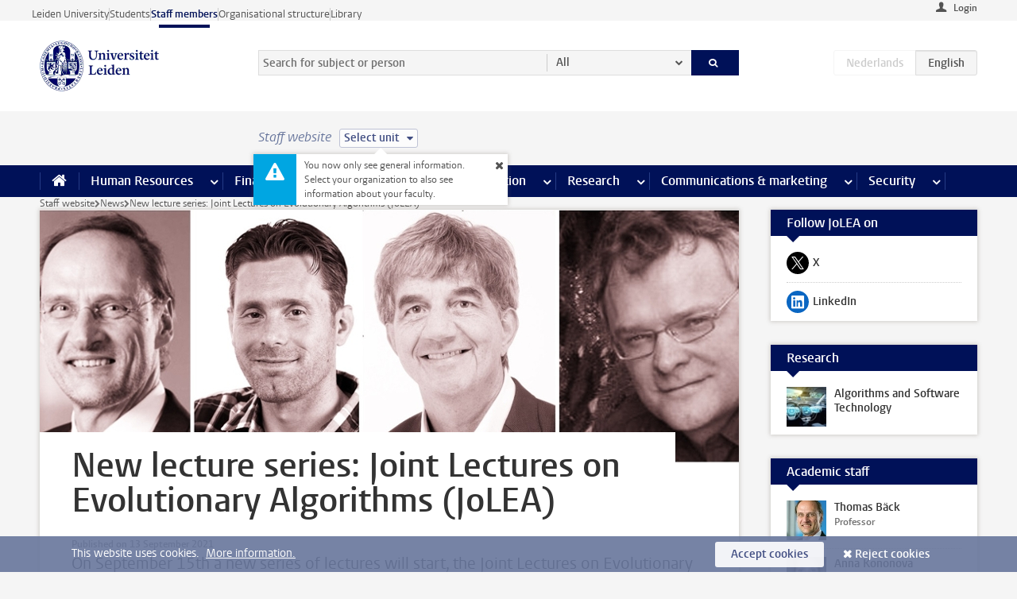

--- FILE ---
content_type: text/javascript;charset=UTF-8
request_url: https://www.staff.universiteitleiden.nl/design-1.0/scripts/ul2common/filters.js?v=1.217.00
body_size: 592
content:
!function(t){var e,n,i,r,a,l,c,f,h=t("form.filter-multiple");h.length&&(e=h.find(".filter-parent input"),n=h.find(".filter-child input"),i=h.find('[type="submit"]'),r=h.data("require-child"),a=function(){var e;r&&(e=0<n.filter(":checked").length,i.prop("disabled",!e))},l=function(e){n.parent().hide(),e&&n.filter(function(){return t(this).data("parent")===e}).parent().show()},h=function(){n.prop("checked",!1),a(),l(this.value)},c=e.filter(":checked"),f=n.filter(":checked"),c.length?l(c.attr("value")):f.length?l(f.data("parent")):h(),e.on("change",h),n.on("change",a),a())}(jQuery);